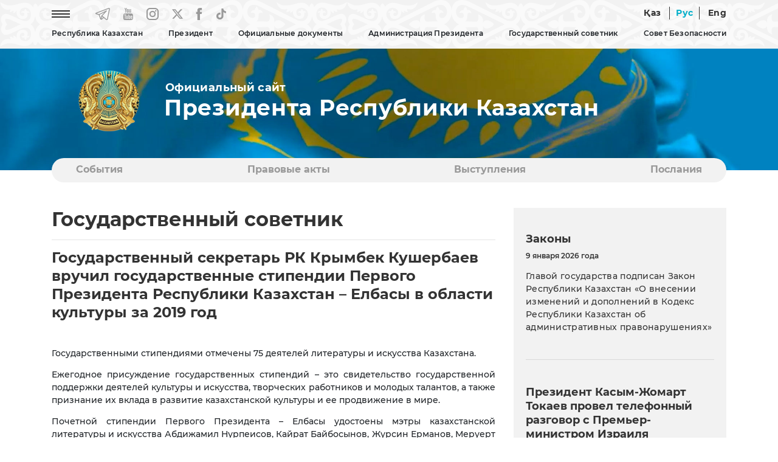

--- FILE ---
content_type: text/html; charset=UTF-8
request_url: https://mirror.akorda.kz/ru/secretary_of_state/secretary_of_state_news/gosudarstvennyi-sekretar-rk-krymbek-kusherbaev-vruchil-gosudarstvennye-stipendii-pervogo-prezidenta-respubliki-kazahstan-elbasy-v-oblasti-ku
body_size: 9070
content:
<!DOCTYPE html>
<html lang="ru">
<head>
  <meta charset="UTF-8">
  <meta name="viewport" content="width=device-width, initial-scale=1, shrink-to-fit=no">
  <meta http-equiv="x-ua-compatible" content="ie=edge">
  <title>Государственный секретарь РК Крымбек Кушербаев вручил государственные стипендии Первого Президента Республики Казахстан – Елбасы в области культуры за 2019 год &mdash; Официальный сайт Президента Республики Казахстан</title>
  <meta name="keywords" content="Официальный сайт Президента Республики Казахстан, Республика Казахстан, Казахстан, Назарбаев Нурсултан Абишевич, Токаев Касым-Жомарт Кемелевич, Президент Республики Казахстан, Первый Президент Республики Казахстан, Глава государства Касым-Жомарт Токаев, Лидер Казахстана, Глава государства Касым-Жомарт Токаев посетил, принял участие, встретился, Астана, Акорда, Администрация Президента Республики Казахстан, Указ Президента Республики Казахстан, Гимн Республики Казахстан, Книги Президента Республики Казахстан, Политическое, экономическое, социальное развитие Казахстана, Модернизация Казахстана, Независимый Казахстан, Фильм Телерадиокомплекса Президента Республики Казахстан, Приоритеты развития Казахстана, Со ссылкой на сайт akorda.kz">

  <link rel="icon" type="image/x-icon" href="/favicon.ico?v=1" />
  <link rel="icon" type="image/png" href="/favicon.png?v=1" />

  <link rel="stylesheet" href="/webfonts/Montserrat.css?v=1">

<!--
  <link rel="stylesheet" href="https://use.fontawesome.com/releases/v5.11.2/css/all.css?v=1">
  <link rel="stylesheet" href="https://fonts.googleapis.com/css?family=Roboto:300,400,500,700&display=swap?v=1">
-->
  <link rel="stylesheet" href="/css/bootstrap.min.css?v=2">
  <link rel="stylesheet" href="/css/mdb.min.css?v=2">


    <link rel="stylesheet" href="/css/style.css?v=8">
  

  <!-- /OpenGraph -->
  <meta property="og:site_name" content="Akorda.kz">
  <meta property="og:url" content="https://mirror.akorda.kz/ru/secretary_of_state/secretary_of_state_news/gosudarstvennyi-sekretar-rk-krymbek-kusherbaev-vruchil-gosudarstvennye-stipendii-pervogo-prezidenta-respubliki-kazahstan-elbasy-v-oblasti-ku" />
  <meta property="og:title" content="Государственный секретарь РК Крымбек Кушербаев вручил государственные стипендии Первого Президента Республики Казахстан – Елбасы в области культуры за 2019 год &mdash; Официальный сайт Президента Республики Казахстан"/>
    <meta property="og:image" content="https://akorda.kz/img/main.jpg"/>
    <meta property="og:type" content="website" />
  <meta property="og:description" content="Государственный секретарь РК Крымбек Кушербаев вручил государственные стипендии Первого Президента Республики Казахстан – Елбасы в области культуры за 2019 год &mdash; Официальный сайт Президента Республики Казахстан"/>
  <!-- /OpenGraph -->

  <script type="text/javascript" src="/js/jquery-3.4.0.min.js?v=1"></script>

  <!-- Календарь -->
  <link rel="stylesheet" href="/css/jquery.bootstrap.year.calendar.css">
  <script src="/js/jquery.bootstrap.year.calendar.js"></script>

</head>

<body>
  <header>
    
    <nav class="navbar navbar-expand-sm fixed-top scrolling-navbar">

      <!-- Мобильная версия -->
      <div id="mobile_site" class="showmobile container d-inline">

  <div class="row d-flex">

    <div class="text-left ml-3" style="width: 70px;">
        <a href="/ru"><img style="width: 60px;" class="m-0 p-0" src="/img/gerb_small.png?v=1" alt="National Emblem of Kazakhstan"></a>
    </div>

    <div class="text-right ml-auto mt-auto mb-auto mr-1">
      
      <!--<a href="#" class="mr-4 waves-effect waves-light rgba-white-slight"><img src="/img/eye.png?v=1" alt="Special version"></a>-->
      <a href="https://mirror.akorda.kz/kz/secretary_of_state/secretary_of_state_news/gosudarstvennyi-sekretar-rk-krymbek-kusherbaev-vruchil-gosudarstvennye-stipendii-pervogo-prezidenta-respubliki-kazahstan-elbasy-v-oblasti-ku" class="waves-effect waves-light rgba-white-slight  lang_unactive">Қаз</a>
      <a href="https://mirror.akorda.kz/ru/secretary_of_state/secretary_of_state_news/gosudarstvennyi-sekretar-rk-krymbek-kusherbaev-vruchil-gosudarstvennye-stipendii-pervogo-prezidenta-respubliki-kazahstan-elbasy-v-oblasti-ku" class="waves-effect waves-light rgba-white-slight line_left line_right lang_active lang_unactive">Рус</a>
      <a href="https://mirror.akorda.kz/en/secretary_of_state/secretary_of_state_news/gosudarstvennyi-sekretar-rk-krymbek-kusherbaev-vruchil-gosudarstvennye-stipendii-pervogo-prezidenta-respubliki-kazahstan-elbasy-v-oblasti-ku" class="waves-effect waves-light rgba-white-slight  lang_unactive">Eng</a>
      <a href="#" style="font-size:30px;cursor:pointer" onclick="openNav()" class="ml-4 mr-2 waves-effect waves-light rgba-white-slight lang_unactive"><img src="/img/icon-menu.png" alt="Menu"></a>
      
    </div>
  </div>

</div>

<!-- Слайдер меню -->
<div id="mySidenav" class="sidenav scrollbar scrollbar-cyan bordered-none thin my-scroll">

  <!-- Шапка слайдера -->
  <div class="row d-flex sticky-top bgtop">
    <div class="text-left ml-3" style="width: 70px;">
        <a href="/ru"><img style="width: 60px;" class="m-0 p-0" src="/img/gerb_small.png?v=1" alt="National Emblem of Kazakhstan"></a>
    </div>
    <div class="text-right">
      <a style="margin-top:10px; margin-right: 10px;" href="javascript:void(0)" class="closebtn" onclick="closeNav()"><img src="/img/close_button.png" alt="Close button"></a>
    </div>
  </div>

  <!-- Тело слайдера -->
  <div class="menu_content_mobile" style="margin-top: 20px;">

    <hr size="1">
    <p class="menu_first text-nowrap accordion">Республика Казахстан</p>
	<div class="paneldrop">
      <p></p>
      <p><a href="/ru/republic_of_kazakhstan/kazakhstan">Казахстан</a></p>
      <p><a href="/ru/republic_of_kazakhstan/astana">Астана</a></p>
      <p><a href="/ru/republic_of_kazakhstan/akorda">Акорда</a></p>
    </div>
    <hr size="1">
    <p class="menu_first text-nowrap no-accordion"><a href="/ru/president/president">Президент</a></p>
    <hr size="1">

    <p class="menu_first text-nowrap accordion"><a href="#">Официальные документы</a></p>
    <div class="paneldrop">
      <p></p>
      <p><a href="/ru/official_documents/constitution">Конституция</a></p>
      <p><a href="/ru/official_documents/strategies_and_programs">Стратегии и программы</a></p>
      <p><a href="/ru/official_documents/constitutional_laws">Конституционные законы</a></p>
    </div>
    <hr size="1">

    <p class="menu_first text-nowrap accordion"><a href="#">Администрация Президента</a></p>
    <div class="paneldrop">
      <p></p>
      <p><a href="/ru/executive_office/about_executive_office">Общая информация</a></p>
      <p><a href="/ru/executive_office/executive_office_stucture">Структура Администрации</a></p>
      <p><a href="/ru/executive_office/presidential_commissions">Комиссии при Президенте</a></p>
      <p><a href="/ru/executive_office/presidential_councils">Советы при Президенте</a></p>
      <p><a href="/ru/executive_office/schedule">График приёма граждан</a></p>
      <p><a href="/ru/executive_office/ethics_commissioner">Уполномоченный по этике</a></p>
      <p><a href="/ru/executive_office/executive_office_news">События</a></p>
      <p><a href="/ru/executive_office/press_office">Пресс-служба</a></p>
	    
		                    <p><a href="/ru/svedeniya-o-deklaracii-31115117">Сведения о декларациях</a></p>
        	  
      <p><a href="/ru/executive_office/contacts">Контакты</a></p>
    </div>
    <hr size="1">
    
    <p class="menu_first text-nowrap accordion"><a href="#">Государственный советник</a></p>
    <div class="paneldrop">
      <p></p>
      <p><a href="/ru/secretary_of_state/about_secretary_of_state">Общая информация</a></p>
      <p><a href="/ru/secretary_of_state/secretary_of_state_news">События</a></p>
      <p><a href="/ru/secretary_of_state/secretary_of_state_speeches">Тексты выступлений</a></p>
      <p><a href="/ru/secretary_of_state/secretary_of_state_orders">Распоряжения</a></p>
    </div>
    <hr size="1">

    <p class="menu_first text-nowrap accordion"><a href="#">Совет безопасности</a></p>
    <div class="paneldrop">
      <p></p>
      <p><a href="/ru/security_council/about">О Совете безопасности</a></p>
      <p><a href="/ru/security_council/national_security">Национальная безопасность</a></p>
      <p><a href="/ru/security_council/events">События</a></p>
    </div>
    <hr size="1">

    <p class="menu_first text-nowrap no-accordion"><a href="/ru/events">События</a></p>
    <hr size="1">
    <p class="menu_first text-nowrap no-accordion"><a href="/ru/legal_acts">Правовые акты</a></p>
    <hr size="1">
    <p class="menu_first text-nowrap no-accordion"><a href="/ru/speeches">Выступления</a></p>
    <hr size="1">
    <p class="menu_first text-nowrap no-accordion"><a href="/ru/addresses">Послания</a></p>
    <hr size="1">
    <p class="menu_first text-nowrap no-accordion"><a href="/ru/archive">Архив</a></p>
    <hr size="1">

  </div>


</div>
<!-- Слайдер меню -->

      <!--// -->

      


      <!-- Десктоп версия -->
      <div id="desktop_site" class="showmobile container d-inline p-0">

        <div class="row-cols-2 d-flex">
          <div class="col text-left">

            <ul class="navbar-nav">
              <li class="nav-item mr-5"><a href="#" onclick="openNavDesktop()" class="waves-effect waves-light rgba-white-slight"><img src="/img/icon-menu.png?v=1" alt="Menu"></a></li>
              <li class="nav-item mr-4"><a href="https://t.me/aqorda_resmi" target="_blank" class="waves-effect waves-light rgba-white-slight"><img src="/img/telegram.png?v=1" alt="Telegram"></a></li>
              <li class="nav-item mr-4"><a href="https://www.youtube.com/user/akordapress" target="_blank" class="waves-effect waves-light rgba-white-slight"><img src="/img/youtube.png?v=1" alt="YouTube"></a></li>
              <li class="nav-item mr-4"><a href="https://instagram.com/akordapress" target="_blank" class="waves-effect waves-light rgba-white-slight"><img src="/img/instagram.png?v=1" alt="Instagram"></a></li>
		<li class="nav-item mr-4"><a href="https://twitter.com/aqorda_press" target="_blank" class="waves-effect waves-light rgba-white-slight"><svg xmlns="http://www.w3.org/2000/svg" width="18" height="20" viewBox="0 0 14 12" fill=""><path d="M0 0.0155849C0 0.0233765 1.18821 1.49351 2.64047 3.28571C4.09273 5.07533 5.28094 6.55065 5.28094 6.56104C5.28094 6.58442 5.46248 6.38701 2.66798 9.4026C1.389 10.7818 0.327308 11.9325 0.305305 11.9558C0.269548 11.9974 0.332809 12 1.32849 12H2.38743L4.03222 10.2286C4.93713 9.25195 5.81729 8.30649 5.98507 8.12468L6.29312 7.7974L7.99568 9.8987L9.69548 11.9974L11.8491 12C13.0318 12 14 11.9922 14 11.9844C14 11.974 8.80432 5.47792 8.49627 5.1039C8.48527 5.08831 9.43143 4.04416 10.7984 2.57403C12.0747 1.1974 13.1336 0.0545454 13.1501 0.0337667C13.1776 0.00519466 13.0016 0 12.1132 0.00259781H11.0432L9.26916 1.92468L7.49509 3.84416L7.43183 3.77143C7.39882 3.73247 6.7057 2.86753 5.89155 1.85195L4.41454 0.00259781L2.20864 0C0.992927 0 0 0.00519466 0 0.0155849ZM7.63261 5.95325C9.75049 8.5974 11.4888 10.7714 11.4916 10.7844C11.4971 10.7974 11.2275 10.8026 10.8892 10.8L10.2786 10.7922L6.37839 5.97662C4.23026 3.32727 2.47544 1.15584 2.47544 1.15065C2.47544 1.14805 2.76974 1.14286 3.13006 1.14286L3.78193 1.14545L7.63261 5.95325Z" fill="#999999"></path></svg></a></li>
              <li class="nav-item mr-4"><a href="https://www.facebook.com/AqordaResmi" target="_blank" class="waves-effect waves-light rgba-white-slight"><img src="/img/fb.png?v=1" alt="Facebook"></a></li>
              <li class="nav-item"><a href="https://www.tiktok.com/@aqorda_official" target="_blank" class="waves-effect waves-light rgba-white-slight"><img src="/img/tiktok.png?v=1" alt="TikTok"></a></li>
            </ul>

          </div>
          <div class="col text-right">
            
            <!--<a href="#" class="mr-4 waves-effect waves-light rgba-white-slight"><img src="/img/eye.png" alt="Special version"></a>-->
            <a href="https://mirror.akorda.kz/kz/secretary_of_state/secretary_of_state_news/gosudarstvennyi-sekretar-rk-krymbek-kusherbaev-vruchil-gosudarstvennye-stipendii-pervogo-prezidenta-respubliki-kazahstan-elbasy-v-oblasti-ku" class=" waves-effect waves-light rgba-white-slight  lang_unactive">Қаз</a>
            <a href="https://mirror.akorda.kz/ru/secretary_of_state/secretary_of_state_news/gosudarstvennyi-sekretar-rk-krymbek-kusherbaev-vruchil-gosudarstvennye-stipendii-pervogo-prezidenta-respubliki-kazahstan-elbasy-v-oblasti-ku" class="waves-effect waves-light rgba-white-slight line_left line_right lang_active lang_unactive">Рус</a>
            <a href="https://mirror.akorda.kz/en/secretary_of_state/secretary_of_state_news/gosudarstvennyi-sekretar-rk-krymbek-kusherbaev-vruchil-gosudarstvennye-stipendii-pervogo-prezidenta-respubliki-kazahstan-elbasy-v-oblasti-ku" class="waves-effect waves-light rgba-white-slight  lang_unactive">Eng</a>
            
          </div>
        </div>

        <div class="row-cols-1 d-flex">
          <div class="col text-center">

            <!-- Loading TOP Menu -->
            
<ul class="navbar-nav mt-2" id="menu-listing">
<li class="nav-item menu_main dropdown lines">
                  <a data-toggle="dropdown" class="">
                    Республика Казахстан
                  </a>
                  <ul class="dropdown-menu">
                    <li class="dropdown-item"><a class="" href="https://mirror.akorda.kz/ru/republic_of_kazakhstan/kazakhstan"  target="_self">Казахстан</a></li><li><hr class="li-divider" size="1"></li>
<li class="dropdown-item"><a class="" href="https://mirror.akorda.kz/ru/republic_of_kazakhstan/astana"  target="_self">Астана</a></li><li><hr class="li-divider" size="1"></li>
<li class="dropdown-item"><a class="" href="https://mirror.akorda.kz/ru/republic_of_kazakhstan/akorda"  target="_self">Акорда</a></li><li><hr class="li-divider" size="1"></li>
<li class="dropdown-item"><a class="" href="https://mirror.akorda.kz/ru/state_symbols/about_state_symbols"  target="_self">О государственных символах</a></li><li><hr class="li-divider" size="1"></li>
<li class="dropdown-item"><a class="" href="https://mirror.akorda.kz/ru/state_symbols/kazakhstan_flag"  target="_self">Флаг Республики Казахстан</a></li><li><hr class="li-divider" size="1"></li>
<li class="dropdown-item"><a class="" href="https://mirror.akorda.kz/ru/state_symbols/kazakhstan_emblem"  target="_self">Герб Республики Казахстан</a></li><li><hr class="li-divider" size="1"></li>
<li class="dropdown-item"><a class="" href="https://mirror.akorda.kz/ru/state_symbols/kazakhstan_anthem"  target="_self">Гимн Республики Казахстан</a></li><li><hr class="li-divider" size="1"></li>

                  </ul>
                </li>
<li class="nav-item menu_main dropdown lines">
                  <a data-toggle="dropdown" class="">
                    Президент
                  </a>
                  <ul class="dropdown-menu">
                    <li class="dropdown-item"><a class="" href="https://mirror.akorda.kz/ru/president/president"  target="_self">Президент Республики Казахстан</a></li><li><hr class="li-divider" size="1"></li>

                  </ul>
                </li>
<li class="nav-item menu_main dropdown lines">
                  <a data-toggle="dropdown" class="">
                    Официальные документы
                  </a>
                  <ul class="dropdown-menu">
                    <li class="dropdown-item"><a class="" href="https://mirror.akorda.kz/ru/official_documents/constitution"  target="_self">Конституция</a></li><li><hr class="li-divider" size="1"></li>
<li class="dropdown-item"><a class="" href="https://mirror.akorda.kz/ru/official_documents/strategies_and_programs"  target="_self">Стратегии и программы</a></li><li><hr class="li-divider" size="1"></li>
<li class="dropdown-item"><a class="" href="https://mirror.akorda.kz/ru/official_documents/constitutional_laws"  target="_self">Конституционные законы</a></li><li><hr class="li-divider" size="1"></li>

                  </ul>
                </li>
<li class="nav-item menu_main dropdown lines">
                  <a data-toggle="dropdown" class="">
                    Администрация Президента
                  </a>
                  <ul class="dropdown-menu">
                    <li class="dropdown-item"><a class="" href="https://mirror.akorda.kz/ru/executive_office/about_executive_office"  target="_self">Общая информация</a></li><li><hr class="li-divider" size="1"></li>
<li class="dropdown-item"><a class="" href="https://mirror.akorda.kz/ru/executive_office/executive_office_stucture"  target="_self">Структура Администрации</a></li><li><hr class="li-divider" size="1"></li>
<li class="dropdown-item"><a class="" href="https://mirror.akorda.kz/ru/executive_office/presidential_commissions"  target="_self">Комиссии при Президенте</a></li><li><hr class="li-divider" size="1"></li>
<li class="dropdown-item"><a class="" href="https://mirror.akorda.kz/ru/executive_office/presidential_councils"  target="_self">Советы при Президенте</a></li><li><hr class="li-divider" size="1"></li>
<li class="dropdown-item"><a class="" href="https://mirror.akorda.kz/ru/executive_office/schedule"  target="_self">График приема граждан</a></li><li><hr class="li-divider" size="1"></li>
<li class="dropdown-item"><a class="" href="https://mirror.akorda.kz/ru/executive_office/ethics_commissioner"  target="_self">Уполномоченный по этике</a></li><li><hr class="li-divider" size="1"></li>
<li class="dropdown-item"><a class="" href="https://mirror.akorda.kz/ru/executive_office/executive_office_news"  target="_self">События</a></li><li><hr class="li-divider" size="1"></li>
<li class="dropdown-item"><a class="" href="https://mirror.akorda.kz/ru/executive_office/press_office"  target="_self">Пресс-служба</a></li><li><hr class="li-divider" size="1"></li>
<li class="dropdown-item"><a class="" href="https://mirror.akorda.kz/ru/svedeniya-o-deklaracii-31115117"  target="_self" class="">Сведения о декларациях</a></li><li><hr class="li-divider" size="1"></li>
<li class="dropdown-item"><a class="" href="https://mirror.akorda.kz/ru/executive_office/contacts"  target="_self">Контакты</a></li><li><hr class="li-divider" size="1"></li>

                  </ul>
                </li>
<li class="nav-item menu_main dropdown lines">
                  <a data-toggle="dropdown" class="">
                    Государственный советник
                  </a>
                  <ul class="dropdown-menu">
                    <li class="dropdown-item"><a class="" href="https://mirror.akorda.kz/ru/secretary_of_state/about_secretary_of_state"  target="_self">Общая информация</a></li><li><hr class="li-divider" size="1"></li>
<li class="dropdown-item"><a class="" href="https://mirror.akorda.kz/ru/secretary_of_state/secretary_of_state_news"  target="_self">События</a></li><li><hr class="li-divider" size="1"></li>
<li class="dropdown-item"><a class="" href="https://mirror.akorda.kz/ru/secretary_of_state/secretary_of_state_speeches"  target="_self">Выступления, статьи и интервью</a></li><li><hr class="li-divider" size="1"></li>
<li class="dropdown-item"><a class="" href="https://mirror.akorda.kz/ru/secretary_of_state/secretary_of_state_orders"  target="_self">Распоряжения</a></li><li><hr class="li-divider" size="1"></li>

                  </ul>
                </li>
<li class="nav-item menu_main dropdown lines">
                  <a data-toggle="dropdown" class="">
                    Совет Безопасности
                  </a>
                  <ul class="dropdown-menu">
                    <li class="dropdown-item"><a class="" href="https://mirror.akorda.kz/ru/security_council/about"  target="_self">О Совете Безопасности</a></li><li><hr class="li-divider" size="1"></li>
<li class="dropdown-item"><a class="" href="https://mirror.akorda.kz/ru/security_council/national_security"  target="_self">Национальная безопасность</a></li><li><hr class="li-divider" size="1"></li>
<li class="dropdown-item"><a class="" href="https://mirror.akorda.kz/ru/security_council/events"  target="_self">События</a></li><li><hr class="li-divider" size="1"></li>

                  </ul>
                </li>

</ul>

            <!--// Loading TOP Menu -->

         </div>

      </div>
      <!--// -->   

    </nav>
   

    

  </header>

    




      
    <!-- Блок флага и названия (видео) -->
    <section id="flag">
    
    <!-- Десктоп версия -->
    <div id="desktop_flag" class="showflag container-fluid m-0 p-0 flag-small">
        <div class="row">
			<!--            
            <video class="video" loop="loop" autoplay muted>
            <source src="/img/flag.mp4?v=2" type="video/mp4" />
            </video>
			-->
            
            <div class="container name_site mt-3">
                <div class="row-cols-2 d-flex">
                    
                    <div class="col-sm-2 m-0 p-0 text-center"><a href="/ru"><img src="/img/gerb.png?v=1" alt="National Emblem of Kazakhstan"></a></div>
                    
                    <div class="col-sm-10 m-0 p-0 text-left d-flex flex-column align-items-start">
                     
                        <p class="official_site mb-0 mt-auto" style="padding-left: 2px;">Официальный сайт</p>
                        <h3 class="official_title mt-0 mb-auto">Президента Республики Казахстан</h3>
                                        </div>
        
                </div>
            </div>
    
        </div>
    </div>
    <!--// Десктоп версия -->

    <!-- Мобильная версия -->
    <div id="mobile_flag" class="showflag container-fluid m-0 p-0 flag-small">
        <div class="row">
        
            <div class="container name_site mt-3">
                <div class="d-flex">
                    
                    
                    <div class="col-sm-9 text-left d-flex flex-column align-items-start">
                     
                        <p class="official_site mb-0 mt-auto" style="padding-left: 2px;">Официальный сайт</p>
                        <h3 class="official_title mt-0 mb-auto">Президента Республики Казахстан</h3>
                                        </div>
        
                </div>
            </div>

        </div>
    </div>
    <!--// Мобильная версия -->

    </section>
    <!--// Блок флага и названия (видео) -->

    <!-- Блок категорий -->
    <!-- Блок категорий -->
    <section id="category_block" class="showblock">

    <div class="container-lg" style="position: relative; z-index: 10; margin-top: 60px;">

        <div class="my-category">

            
<ul id="myTab" class="my-ul nav nav-tabs">
<li class="lines nav-item my-li"><a class="nav-link" href="https://mirror.akorda.kz/ru/events"  target="_self">События</a></li>
<li class="lines nav-item my-li"><a class="nav-link" href="https://mirror.akorda.kz/ru/legal_acts"  target="_self">Правовые акты</a></li>
<li class="lines nav-item my-li"><a class="nav-link" href="https://mirror.akorda.kz/ru/speeches"  target="_self">Выступления</a></li>
<li class="lines nav-item my-li"><a class="nav-link" href="https://mirror.akorda.kz/ru/addresses"  target="_self">Послания</a></li>

</ul>

           
        </div> 

    </div>
    </section>
    <!--// Блок категорий -->    <!--// Блок категорий -->


    <!-- Основной блок -->
    <section id="main_block" class="mobile-padding">
      <div class="container-lg mt-5">

        <div class="row">

          <!-- Основной блок -->
          <section id="main_block">
              <div class="container-lg">

                <div class="row">

                    <!-- Блок контента-->
                    <div class="col-lg-8 col-md-12">
                    
		    <!-- Картинка статьи -->
                                        <!--// Картинка статьи -->

                        <!-- Название раздела -->
                        <h1>Государственный советник</h1>
                        <hr/>
                        <h2 class="mb-5">Государственный секретарь РК Крымбек Кушербаев вручил государственные стипендии Первого Президента Республики Казахстан – Елбасы в области культуры за 2019 год</h2>
                        <!--// Название раздела -->


                        <!-- Тело статьи -->
                        <div class="mt-5">
                        <article>
                        <p style="text-align: justify;">Государственными стипендиями отмечены 75 деятелей литературы и искусства Казахстана.</p>

<p style="text-align: justify;">Ежегодное присуждение государственных стипендий &ndash; это свидетельство государственной поддержки деятелей культуры и искусства, творческих работников и молодых талантов, а также признание их вклада в развитие казахстанской культуры и ее продвижение в мире.</p>

<div>
<p style="text-align: justify;">Почетной стипендии Первого Президента &ndash; Елбасы удостоены мэтры казахстанской литературы и искусства Абдижамил Нурпеисов, Кайрат Байбосынов, Журсин Ерманов, Меруерт Утекешева, Александр Гаркавец, Гульвира Разиева и другие.</p>

<p style="text-align: justify;">Государственная поддержка также оказана молодым дарованиям, в числе которых лауреат Каннского международного кинофестиваля Самал Еслямова, актриса Айнур Рахипова, артист балета Бактияр Адамжан, поэт Канат Омаров, исполнитель традиционного музыкального искусства Медыгат Манапов, кинорежиссер Фархат Шарипов и другие.</p>
</div>

                        </article>
                        </div>
                        <hr/>
                        <!--// Тело статьи -->

                        <!-- Блок назад и социальных сетей -->
                        <!-- Модуль социальных сетей (SoftDeCo v.1.8.12) -->
<div class="mt-5">
  <span><a onclick="history.back()"><img style="margin-top: -2px; margin-right: 20px;" src="/img/back.png" width="37" height="37" title="Вернуться назад" alt="Вернуться назад"> <span>Вернуться назад</span></a></span>
  <span style="float: right;">
    <a onclick="shareOntwitter()">
	<img style="margin-top: 4px; margin-right: 20px; height:20px;" src="/img/x.png" alt="X" title="X">
	</a>
    <a onclick="shareOnFB()"><img style="margin-top: 4px; margin-right: 20px;" src="/img/fb2.png" alt="Facebook" title="Facebook"></a>
    <script>var pfHeaderImgUrl = '';var pfHeaderTagline = '';var pfdisableClickToDel = 0;var pfHideImages = 0;var pfImageDisplayStyle = 'none';var pfDisablePDF = 0;var pfDisableEmail = 0;var pfDisablePrint = 0;var pfCustomCSS = '';var pfBtVersion='2';(function(){var js,pf;pf=document.createElement('script');pf.type='text/javascript';pf.src='//cdn.printfriendly.com/printfriendly.js';document.getElementsByTagName('head')[0].appendChild(pf)})();</script><a href="https://www.printfriendly.com" style="color:#6D9F00;text-decoration:none;" class="printfriendly" onclick="window.print();return false;" title="Печать"><img style="border:none;-webkit-box-shadow:none;box-shadow:none;" src="/img/print.png" alt="Печать"/></a>
  </span>
</div>

<script type="text/javascript">
 function shareOnFB(){
       var url = "https://www.facebook.com/sharer/sharer.php?u=" + window.location.href + "&t=Государственный секретарь РК Крымбек Кушербаев вручил государственные стипендии Первого Президента Республики Казахстан – Елбасы в области культуры за 2019 год";
       window.open(url, '', 'menubar=no,toolbar=no,resizable=yes,scrollbars=yes,height=300,width=600');
       return false;
  }


function shareOntwitter(){
    var url = 'https://twitter.com/intent/tweet?url=' + window.location.href + '&text=Государственный секретарь РК Крымбек Кушербаев вручил государственные стипендии Первого Президента Республики Казахстан – Елбасы в области культуры за 2019 год';
    TwitterWindow = window.open(url, 'TwitterWindow',width=600,height=300);
    return false;
 }


function shareOnGoogle(){
     var url = "https://plus.google.com/share?url=" + window.location.href + "";
     window.open(url, '', 'menubar=no,toolbar=no,resizable=yes,scrollbars=yes,height=350,width=480');
     return false;
}
</script>
                        <!--// Блок назад и социальных сетей-->

                    </div>
                    <!--// Блок контента -->


                    <!-- Блок контента правой части-->
                    <!-- Модуль правого блока (SoftDeCo v.1.8.12) -->
<div class="col-4 showblock">
          
  <div class="tab-content" style="background-color: #F2F2F2; padding: 40px 20px 40px 20px;">
    
    <h3>Законы</h3>

    <p class="date_main_block_small"> 9 января 2026 года</p><p class="date_main_block"><a href="/ru/glavoy-gosudarstva-podpisan-zakon-respubliki-kazahstan-o-vnesenii-izmeneniy-i-dopolneniy-v-kodeks-respubliki-kazahstan-ob-administrativnyh-pravonarusheniyah-902258">Главой государства подписан Закон Республики Казахстан «О внесении изменений и дополнений в Кодекс Республики Казахстан об административных правонарушениях»</a></p>

    <hr class="my-hr mt-5 mb-5" size="1">

    <h3 class="mt-2">Президент Касым-Жомарт Токаев провел телефонный разговор с Премьер-министром Израиля Биньямином Нетаньяху</h3><p class="date_main_block_small">10 января 2026 года</p><div><img class="img-fluid" src="/assets/media/kz-israel-call-horiz-1_mediumThumb.jpg" alt="Президент Касым-Жомарт Токаев провел телефонный разговор с Премьер-министром Израиля Биньямином Нетаньяху"></div>

    <hr class="my-hr mt-5 mb-5" size="1">
    
    
    <h3>Указ</h3>

    <p class="date_main_block_small"> 6 января 2026 года</p><p class="date_main_block"><a href="/ru/ob-obyavlenii-goda-cifrovizacii-i-iskusstvennogo-intellekta-601222">Об объявлении Года цифровизации и искусственного интеллекта</a></p>    
    <hr class="my-hr mt-5" size="1">

  </div>


                      <!--// Блок контента правой части-->
                
                </div>


              </div>
          </section>
          <!--// Основной блок -->

        </div>


      </div>
    </section>
    <!--// Основной блок -->














  <footer>
    <div id="footer_block" class="container-fluid mt-5" style="background-color: #333333;">
      <div class="container-lg pt-5 pb-5">

        <!-- Блок поиска-->
        <div class="row">
          <div class="col-md-8 footer-center-block-mobile">

            <form method="post" action="/ru/search" class="form-inline mr-auto">
              <input type="hidden" name="_token" value="ZgOSVvSvk4RdVVckHVBOeTDmSbBKLMd0WmxFo78z">
              <input class="field_search" name="q" value="" type="text" placeholder="Поиск по сайту" aria-label="Search">
              <button class="button_search" type="submit">Найти</button>
            </form>

          </div>

          <div class="col-md-4 footer-center-block footer-center-block-mobile">
             <!-- этот блок оставим на запас --> 
          </div>


        </div>
        <!--// Блок копирайтов и социальных сетей -->

        <!-- Блок карты сайта -->
        <div class="row mt-5">

          <div id="col_1" class="col-md-4 showblock">
            <p class="footer_text_title">Республика Казахстан</p>
            <p class="footer_text"><a href="/ru/republic_of_kazakhstan/kazakhstan">Казахстан</a></p>
            <p class="footer_text"><a href="/ru/republic_of_kazakhstan/astana">Астана</a></p>
            <p class="footer_text"><a href="/ru/republic_of_kazakhstan/akorda">Акорда</a></p>

            <p class="footer_text_title">Президент</p>
            <!--<p class="footer_text"><a href="/ru/president/elbasy">Первый Президент Республики Казахстан</a></p>-->
            <p class="footer_text"><a href="/ru/president/president">Президент Республики Казахстан</a></p>

            <p class="footer_text_title">Официальные документы</p>
            <p class="footer_text"><a href="/ru/official_documents/constitution">Конституция</a></p>
            <p class="footer_text"><a href="/ru/official_documents/strategies_and_programs">Стратегии и программы</a></p>
            <p class="footer_text"><a href="/ru/official_documents/constitutional_laws">Конституционные законы</a></p>

            <p class="footer_text_title">Государственные символы</p>
            <p class="footer_text"><a href="/ru/state_symbols/about_state_symbols">О государственных символах</a></p>
            <p class="footer_text"><a href="/ru/state_symbols/kazakhstan_flag">Флаг Республики Казахстан</a></p>
            <p class="footer_text"><a href="/ru/state_symbols/kazakhstan_emblem">Герб Республики Казахстан</a></p>
            <p class="footer_text"><a href="/ru/state_symbols/kazakhstan_anthem">Гимн Республики Казахстан</a></p>

          </div>




          <div id="col_2" class="col-md-4 showblock">
            <p class="footer_text_title">Администрация Президента</p>
            <p class="footer_text"><a href="/ru/executive_office/about_executive_office">Общая информация</a></p>
            <p class="footer_text"><a href="/ru/executive_office/executive_office_stucture">Структура Администрации</a></p>
            <p class="footer_text"><a href="/ru/executive_office/presidential_commissions">Комиссии при Президенте</a></p>
            <p class="footer_text"><a href="/ru/executive_office/presidential_councils">Советы при Президенте</a></p>
            <p class="footer_text"><a href="/ru/executive_office/schedule">График приёма граждан</a></p>
            <p class="footer_text"><a href="/ru/executive_office/ethics_commissioner">Уполномоченный по этике</a></p>
            <p class="footer_text"><a href="/ru/executive_office/executive_office_news">События</a></p>
            <p class="footer_text"><a href="/ru/executive_office/press_office">Пресс-служба</a></p>
            <p class="footer_text"><a href="/ru/executive_office/contacts">Контакты</a></p>

            <p class="footer_text_title">Государственный советник</p>
            <p class="footer_text"><a href="/ru/secretary_of_state/about_secretary_of_state">Общая информация</a></p>
            <p class="footer_text"><a href="/ru/secretary_of_state/secretary_of_state_news">События</a></p>
            <p class="footer_text"><a href="/ru/secretary_of_state/secretary_of_state_speeches">Тексты выступлений</a></p>
            <p class="footer_text"><a href="/ru/secretary_of_state/secretary_of_state_orders">Распоряжения</a></p>
          </div>

          <div id="col_3" class="col-md-4">
            <p class="footer_text_title"><a href="/ru/events">События</a></p>
            <p class="footer_text_title"><a href="/ru/legal_acts">Правовые акты</a></p>
            <p class="footer_text_title"><a href="/ru/speeches">Выступления</a></p>
            <p class="footer_text_title"><a href="/ru/addresses">Послания</a></p>
            <p class="footer_text_title"><a href="/ru/archive">Архив</a></p>
            <!--<p class="footer_text_title"><a href="/ru/announcements">Статьи и интервью</a></p>-->
          </div>
          
        </div>

<!-- Счетчик -->
<script type="text/javascript" >
   (function(m,e,t,r,i,k,a){m[i]=m[i]||function(){(m[i].a=m[i].a||[]).push(arguments)};
   m[i].l=1*new Date();
   for (var j = 0; j < document.scripts.length; j++) {if (document.scripts[j].src === r) { return; }}
   k=e.createElement(t),a=e.getElementsByTagName(t)[0],k.async=1,k.src=r,a.parentNode.insertBefore(k,a)})
   (window, document, "script", "https://mc.yandex.ru/metrika/tag.js", "ym");

   ym(101306747, "init", {
        clickmap:true,
        trackLinks:true,
        accurateTrackBounce:true,
        webvisor:true
   });
</script>
<noscript><div><img src="https://mc.yandex.ru/watch/101306747" style="position:absolute; left:-9999px;" alt="" /></div></noscript>
<!-- /Счетчик -->        <!--// Блок карты сайта -->

        <hr style="border: 1px solid #999999;" class="mt-5 mb-5">

        <!-- Блок копирайтов и социальных сетей -->
        <div class="row">
          <div id="col_4" class="col-md-8 footer-center-block-mobile">
            <p class="footer_text">Республика Казахстан, г. Астана, Резиденция Президента «Акорда» | 2026 год</p>
          </div>

          <div id="col_5" class="col-md-4 footer-center-block footer-center-block-mobile">
            
              <span><a href="https://t.me/aqorda_resmi" target="_blank"><img src="/img/telegram2.png?v=1" alt="Telegram"></a></span>
              <span class="ml-3 mr-3"><a href="https://www.youtube.com/user/akordapress" target="_blank"><img src="/img/youtube2.png?v=1" alt="YouTube"></a></span>
              <span><a href="https://instagram.com/akordapress" target="_blank"><img src="/img/instagram2.png?v=1" alt="Instagram"></a></span>
		<span class="ml-3 mr-3"><a href="https://twitter.com/aqorda_press" target="_blank"><svg xmlns="http://www.w3.org/2000/svg" width="18" height="20" viewBox="0 0 14 12" fill=""><path d="M0 0.0155849C0 0.0233765 1.18821 1.49351 2.64047 3.28571C4.09273 5.07533 5.28094 6.55065 5.28094 6.56104C5.28094 6.58442 5.46248 6.38701 2.66798 9.4026C1.389 10.7818 0.327308 11.9325 0.305305 11.9558C0.269548 11.9974 0.332809 12 1.32849 12H2.38743L4.03222 10.2286C4.93713 9.25195 5.81729 8.30649 5.98507 8.12468L6.29312 7.7974L7.99568 9.8987L9.69548 11.9974L11.8491 12C13.0318 12 14 11.9922 14 11.9844C14 11.974 8.80432 5.47792 8.49627 5.1039C8.48527 5.08831 9.43143 4.04416 10.7984 2.57403C12.0747 1.1974 13.1336 0.0545454 13.1501 0.0337667C13.1776 0.00519466 13.0016 0 12.1132 0.00259781H11.0432L9.26916 1.92468L7.49509 3.84416L7.43183 3.77143C7.39882 3.73247 6.7057 2.86753 5.89155 1.85195L4.41454 0.00259781L2.20864 0C0.992927 0 0 0.00519466 0 0.0155849ZM7.63261 5.95325C9.75049 8.5974 11.4888 10.7714 11.4916 10.7844C11.4971 10.7974 11.2275 10.8026 10.8892 10.8L10.2786 10.7922L6.37839 5.97662C4.23026 3.32727 2.47544 1.15584 2.47544 1.15065C2.47544 1.14805 2.76974 1.14286 3.13006 1.14286L3.78193 1.14545L7.63261 5.95325Z" fill="#999999"></path></svg></a></span>
              <span><a href="https://www.facebook.com/AqordaResmi" target="_blank"><img src="/img/fb2.png?v=1" alt="Facebook"></a></span>
			  <span class="ml-3"><a href="https://www.tiktok.com/@aqorda_official" target="_blank"><img src="/img/tiktok2.png?v=1" alt="TikTok"></a></span>

          </div>


        </div>
        <!--// Блок копирайтов и социальных сетей -->

      </div>
    </div>
  </footer>




  <!--
  <script src="/js/jquery.min.js"></script>
  <script src="/js/popper.min.js"></script>
  -->
  
  <script type="text/javascript" src="/js/popper.min.js?v=1"></script>

  <script src="/js/bootstrap.min.js"></script>
  <script src="/js/mdb.min.js"></script>
  <script src="/js/sdcscript.js"></script>

  <script>
    var acc = document.getElementsByClassName("accordion");
    var i;

    for (i = 0; i < acc.length; i++) {
      acc[i].addEventListener("click", function() {
        this.classList.toggle("active");
        var panel = this.nextElementSibling;
        if (panel.style.maxHeight) {
          panel.style.maxHeight = null;
        } else {
          panel.style.maxHeight = panel.scrollHeight + "px";
        } 
      });
    }
  </script>

    
  

</body>
</html>

<!-- Разработка компании SoftDeCo (с) 2020 | www.softdeco.com, office@softdeco.com | Версия 1.6.4 -->
<!--2026-01-17 23:32:23-->

--- FILE ---
content_type: application/javascript
request_url: https://mirror.akorda.kz/js/sdcscript.js
body_size: 182
content:
$('.carousel').carousel({
    interval: 6000
})

function openNav() {
document.getElementById("mySidenav").style.width = "100%";
}

function closeNav() {
document.getElementById("mySidenav").style.width = "0";
}

function openNavDesktop() {
    document.getElementById("mySidenav").style.width = "350px";
}
  

